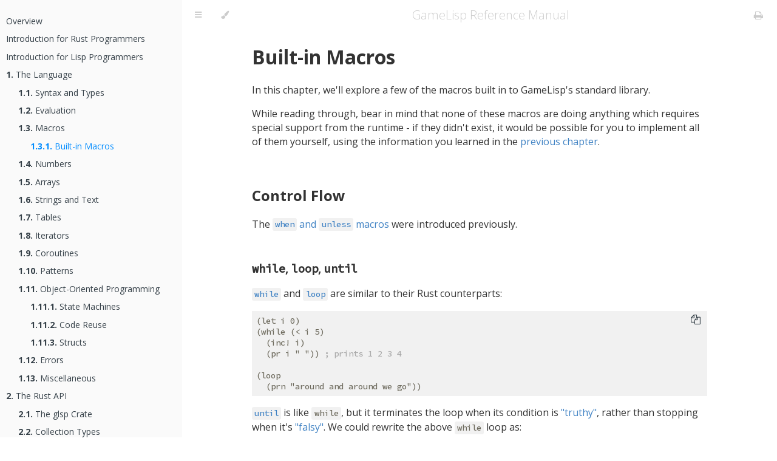

--- FILE ---
content_type: text/html; charset=UTF-8
request_url: https://gamelisp.rs/reference/built-in-macros.html
body_size: 6972
content:
<!DOCTYPE HTML>
<html lang="en" class="sidebar-visible no-js light">
    <head>
        <!-- Book generated using mdBook -->
        <meta charset="UTF-8">
        <title>Built-in Macros - GameLisp Reference Manual</title>
        

        <meta content="text/html; charset=utf-8" http-equiv="Content-Type">
        <meta name="description" content="">
        <meta name="viewport" content="width=device-width, initial-scale=1">
        <meta name="theme-color" content="#ffffff" />

        <link rel="shortcut icon" href="favicon.png">
        <link rel="stylesheet" href="css/variables.css">
        <link rel="stylesheet" href="css/general.css">
        <link rel="stylesheet" href="css/chrome.css">
        <link rel="stylesheet" href="css/print.css" media="print">

        <!-- Fonts -->
        <link rel="stylesheet" href="FontAwesome/css/font-awesome.css">
        <link href="https://fonts.googleapis.com/css?family=Open+Sans:300italic,400italic,600italic,700italic,800italic,400,300,600,700,800" rel="stylesheet" type="text/css">
        <link href="https://fonts.googleapis.com/css?family=Source+Code+Pro:500" rel="stylesheet" type="text/css">

        <!-- Highlight.js Stylesheets -->
        <link rel="stylesheet" href="highlight.css">
        <link rel="stylesheet" href="tomorrow-night.css">
        <link rel="stylesheet" href="ayu-highlight.css">

        <!-- Custom theme stylesheets -->
        

        
    </head>
    <body>
        <!-- Provide site root to javascript -->
        <script type="text/javascript">
            var path_to_root = "";
            var default_theme = window.matchMedia("(prefers-color-scheme: dark)").matches ? "coal" : "light";
        </script>

        <!-- Work around some values being stored in localStorage wrapped in quotes -->
        <script type="text/javascript">
            try {
                var theme = localStorage.getItem('mdbook-theme');
                var sidebar = localStorage.getItem('mdbook-sidebar');

                if (theme.startsWith('"') && theme.endsWith('"')) {
                    localStorage.setItem('mdbook-theme', theme.slice(1, theme.length - 1));
                }

                if (sidebar.startsWith('"') && sidebar.endsWith('"')) {
                    localStorage.setItem('mdbook-sidebar', sidebar.slice(1, sidebar.length - 1));
                }
            } catch (e) { }
        </script>

        <!-- Set the theme before any content is loaded, prevents flash -->
        <script type="text/javascript">
            var theme;
            try { theme = localStorage.getItem('mdbook-theme'); } catch(e) { }
            if (theme === null || theme === undefined) { theme = default_theme; }
            var html = document.querySelector('html');
            html.classList.remove('no-js')
            html.classList.remove('light')
            html.classList.add(theme);
            html.classList.add('js');
        </script>

        <!-- Hide / unhide sidebar before it is displayed -->
        <script type="text/javascript">
            var html = document.querySelector('html');
            var sidebar = 'hidden';
            if (document.body.clientWidth >= 1080) {
                try { sidebar = localStorage.getItem('mdbook-sidebar'); } catch(e) { }
                sidebar = sidebar || 'visible';
            }
            html.classList.remove('sidebar-visible');
            html.classList.add("sidebar-" + sidebar);
        </script>

        <nav id="sidebar" class="sidebar" aria-label="Table of contents">
            <div class="sidebar-scrollbox">
                <ol class="chapter"><li class="chapter-item expanded affix "><a href="overview.html">Overview</a></li><li class="chapter-item expanded affix "><a href="introduction-for-rust-programmers.html">Introduction for Rust Programmers</a></li><li class="chapter-item expanded affix "><a href="introduction-for-lisp-programmers.html">Introduction for Lisp Programmers</a></li><li class="chapter-item expanded "><a href="the-language.html"><strong aria-hidden="true">1.</strong> The Language</a></li><li><ol class="section"><li class="chapter-item expanded "><a href="syntax-and-types.html"><strong aria-hidden="true">1.1.</strong> Syntax and Types</a></li><li class="chapter-item expanded "><a href="evaluation.html"><strong aria-hidden="true">1.2.</strong> Evaluation</a></li><li class="chapter-item expanded "><a href="macros.html"><strong aria-hidden="true">1.3.</strong> Macros</a></li><li><ol class="section"><li class="chapter-item expanded "><a href="built-in-macros.html" class="active"><strong aria-hidden="true">1.3.1.</strong> Built-in Macros</a></li></ol></li><li class="chapter-item expanded "><a href="numbers.html"><strong aria-hidden="true">1.4.</strong> Numbers</a></li><li class="chapter-item expanded "><a href="arrays.html"><strong aria-hidden="true">1.5.</strong> Arrays</a></li><li class="chapter-item expanded "><a href="strings-and-text.html"><strong aria-hidden="true">1.6.</strong> Strings and Text</a></li><li class="chapter-item expanded "><a href="tables.html"><strong aria-hidden="true">1.7.</strong> Tables</a></li><li class="chapter-item expanded "><a href="iterators.html"><strong aria-hidden="true">1.8.</strong> Iterators</a></li><li class="chapter-item expanded "><a href="coroutines.html"><strong aria-hidden="true">1.9.</strong> Coroutines</a></li><li class="chapter-item expanded "><a href="patterns.html"><strong aria-hidden="true">1.10.</strong> Patterns</a></li><li class="chapter-item expanded "><a href="object-oriented-programming.html"><strong aria-hidden="true">1.11.</strong> Object-Oriented Programming</a></li><li><ol class="section"><li class="chapter-item expanded "><a href="state-machines.html"><strong aria-hidden="true">1.11.1.</strong> State Machines</a></li><li class="chapter-item expanded "><a href="code-reuse.html"><strong aria-hidden="true">1.11.2.</strong> Code Reuse</a></li><li class="chapter-item expanded "><a href="structs.html"><strong aria-hidden="true">1.11.3.</strong> Structs</a></li></ol></li><li class="chapter-item expanded "><a href="errors.html"><strong aria-hidden="true">1.12.</strong> Errors</a></li><li class="chapter-item expanded "><a href="miscellaneous.html"><strong aria-hidden="true">1.13.</strong> Miscellaneous</a></li></ol></li><li class="chapter-item expanded "><a href="the-rust-api.html"><strong aria-hidden="true">2.</strong> The Rust API</a></li><li><ol class="section"><li class="chapter-item expanded "><a href="the-glsp-crate.html"><strong aria-hidden="true">2.1.</strong> The glsp Crate</a></li><li class="chapter-item expanded "><a href="collection-types.html"><strong aria-hidden="true">2.2.</strong> Collection Types</a></li><li class="chapter-item expanded "><a href="rust-bindings.html"><strong aria-hidden="true">2.3.</strong> Rust Bindings</a></li><li><ol class="section"><li class="chapter-item expanded "><a href="rfn.html"><strong aria-hidden="true">2.3.1.</strong> RFn</a></li><li class="chapter-item expanded "><a href="rdata.html"><strong aria-hidden="true">2.3.2.</strong> RData</a></li><li class="chapter-item expanded "><a href="rclass.html"><strong aria-hidden="true">2.3.3.</strong> RClass</a></li><li class="chapter-item expanded "><a href="rglobal.html"><strong aria-hidden="true">2.3.4.</strong> RGlobal</a></li></ol></li><li class="chapter-item expanded "><a href="garbage-collection.html"><strong aria-hidden="true">2.4.</strong> Garbage Collection</a></li><li class="chapter-item expanded "><a href="procedural-macros.html"><strong aria-hidden="true">2.5.</strong> Procedural Macros</a></li><li class="chapter-item expanded "><a href="compilation.html"><strong aria-hidden="true">2.6.</strong> Compilation</a></li><li class="chapter-item expanded "><a href="feature-flags.html"><strong aria-hidden="true">2.7.</strong> Feature Flags</a></li><li class="spacer"></li></ol></li><li class="chapter-item expanded "><a href="performance-figures.html">Appendix A: Performance Figures</a></li><li class="chapter-item expanded affix "><a href="naming-conventions.html">Appendix B: Naming Conventions</a></li><li class="chapter-item expanded affix "><a href="implementation-limits.html">Appendix C: Implementation Limits</a></li></ol>
            </div>
            <div id="sidebar-resize-handle" class="sidebar-resize-handle"></div>
        </nav>

        <div id="page-wrapper" class="page-wrapper">

            <div class="page">
                
                <div id="menu-bar-hover-placeholder"></div>
                <div id="menu-bar" class="menu-bar sticky bordered">
                    <div class="left-buttons">
                        <button id="sidebar-toggle" class="icon-button" type="button" title="Toggle Table of Contents" aria-label="Toggle Table of Contents" aria-controls="sidebar">
                            <i class="fa fa-bars"></i>
                        </button>
                        <button id="theme-toggle" class="icon-button" type="button" title="Change theme" aria-label="Change theme" aria-haspopup="true" aria-expanded="false" aria-controls="theme-list">
                            <i class="fa fa-paint-brush"></i>
                        </button>
                        <ul id="theme-list" class="theme-popup" aria-label="Themes" role="menu">
                            <li role="none"><button role="menuitem" class="theme" id="light">Light (default)</button></li>
                            <li role="none"><button role="menuitem" class="theme" id="rust">Rust</button></li>
                            <li role="none"><button role="menuitem" class="theme" id="coal">Coal</button></li>
                            <li role="none"><button role="menuitem" class="theme" id="navy">Navy</button></li>
                            <li role="none"><button role="menuitem" class="theme" id="ayu">Ayu</button></li>
                        </ul>
                        
                    </div>

                    <h1 class="menu-title">GameLisp Reference Manual</h1>

                    <div class="right-buttons">
                        <a href="print.html" title="Print this book" aria-label="Print this book">
                            <i id="print-button" class="fa fa-print"></i>
                        </a>
                        
                    </div>
                </div>

                

                <!-- Apply ARIA attributes after the sidebar and the sidebar toggle button are added to the DOM -->
                <script type="text/javascript">
                    document.getElementById('sidebar-toggle').setAttribute('aria-expanded', sidebar === 'visible');
                    document.getElementById('sidebar').setAttribute('aria-hidden', sidebar !== 'visible');
                    Array.from(document.querySelectorAll('#sidebar a')).forEach(function(link) {
                        link.setAttribute('tabIndex', sidebar === 'visible' ? 0 : -1);
                    });
                </script>

                <div id="content" class="content">
                    <main>
                        <h1><a class="header" href="#built-in-macros" id="built-in-macros">Built-in Macros</a></h1>
<p>In this chapter, we'll explore a few of the macros built in to GameLisp's standard library.</p>
<p>While reading through, bear in mind that none of these macros are doing anything which requires
special support from the runtime - if they didn't exist, it would be possible for you to implement
all of them yourself, using the information you learned in the <a href="macros.html">previous chapter</a>.</p>
<h2><a class="header" href="#control-flow" id="control-flow">Control Flow</a></h2>
<p>The <a href="macros.html#example-when-and-unless"><code>when</code> and <code>unless</code> macros</a> were introduced previously.</p>
<h3><a class="header" href="#while-loop-until" id="while-loop-until"><code>while</code>, <code>loop</code>, <code>until</code></a></h3>
<p><a href="../std/while"><code>while</code></a> and <a href="../std/loop"><code>loop</code></a> are similar to their Rust counterparts:</p>
<pre><code>(let i 0)
(while (&lt; i 5)
  (inc! i)
  (pr i &quot; &quot;)) ; prints 1 2 3 4 

(loop
  (prn &quot;around and around we go&quot;))
</code></pre>
<p><a href="../std/until"><code>until</code></a> is like <code>while</code>, but it terminates the loop when its condition is 
<a href="syntax-and-types.html#bool">&quot;truthy&quot;</a>, rather than stopping when it's 
<a href="syntax-and-types.html#bool">&quot;falsy&quot;</a>. We could rewrite the above <code>while</code> loop as:</p>
<pre><code>(let i 0)
(until (&gt;= i 5)
  (inc! i)
  (pr i &quot; &quot;)) ; prints 1 2 3 4 
</code></pre>
<p>The <a href="../std/break"><code>break</code></a> and <a href="../std/continue"><code>continue</code></a> macros work as they do in Rust. 
By default, all looping constructs return <code>#n</code>, but break-with-value is supported:</p>
<pre><code>(prn (loop
  (break 10))) ; prints 10
</code></pre>
<h3><a class="header" href="#and-or" id="and-or"><code>and</code>, <code>or</code></a></h3>
<p>The <a href="../std/and"><code>and</code></a> and <a href="../std/or"><code>or</code></a> macros provide lazy boolean evaluation, just like 
Rust's <code>&amp;&amp;</code> and <code>||</code> operators. </p>
<p><code>and</code> evaluates each of its arguments from left to right. If one of them returns a
<a href="syntax-and-types.html#bool">&quot;falsy&quot;</a> value, the <code>and</code> form returns that value and does not 
evaluate any more arguments. Otherwise, it returns the result of evaluating its rightmost 
argument.</p>
<p>Similarly, <code>or</code> evaluates each of its arguments from left to right, stopping as soon as it 
produces a <a href="syntax-and-types.html#bool">&quot;truthy&quot;</a> value.</p>
<h3><a class="header" href="#cond" id="cond"><code>cond</code></a></h3>
<p>The <a href="../std/cond"><code>cond</code></a> macro is reminiscent of Rust's <code>match</code>, but it's simpler. (GameLisp does
also have a full fledged <code>match</code> macro, which we'll discuss in a <a href="patterns.html">future 
chapter</a>.)</p>
<p><code>cond</code> receives a series of clauses, where the first form in each clause is a 
condition. It checks each condition in turn, evaluating the body of the first clause whose
condition is <a href="syntax-and-types.html#bool">&quot;truthy&quot;</a>, and returning the evaluation result of the
last form in that body.</p>
<pre><code>(cond
  (condition-0   ; if this condition is truthy...
    then-0)        ; this form is evaluated and returned
  (condition-1   ; otherwise, if this condition is truthy...
    then-1a        ; this form is evaluated, then...
    then-1b)       ; this form is evaluated and returned
  (condition-2)  ; otherwise, if this condition is truthy, it's returned
  (else          ; otherwise...
    then-e))       ; this form is evaluated and returned
</code></pre>
<p>The final clause's condition can be the symbol <code>else</code>, in which case the condition always
passes. If there is no <code>else</code> clause and none of the conditions are 
<a href="syntax-and-types.html#bool">&quot;truthy&quot;</a>, the <code>cond</code> form returns <code>#n</code>.</p>
<p>If a clause only contains a condition, without any other forms, then that clause's return
value is the result of evaluating the condition itself.</p>
<p>When a branching expression is long enough that it needs to be split across multiple lines,
and it has both a &quot;then&quot; branch and an &quot;else&quot; branch, it's good practice to use <code>cond</code> 
rather than <code>if</code>:</p>
<pre><code>; can be confusing
(if (eq? emotion 'angry)
  (draw 0 0 w h 'crimson)
  (draw 3 3 (- w 3) (- h 3) 'cerulean))

; more verbose, but easier to edit and less confusing
(cond
  ((eq? emotion 'angry)
    (draw 0 0 w h 'crimson))
  (else
    (draw 3 3 (- w 3) (- h 3) 'cerulean)))
</code></pre>
<h2><a class="header" href="#defining-globals" id="defining-globals">Defining Globals</a></h2>
<p>We introduced <code>bind-global!</code> in the <a href="evaluation.html#global-variables">Evaluation</a> chapter.
<code>bind-global!</code> is such a common operation that we provide a macro shorthand for it, 
<a href="../std/def"><code>def</code></a>.</p>
<pre><code>(def clip:door-open (load-clip &quot;door-open.mp3&quot;))

; ...is equivalent to...

(bind-global! 'clip:door-open (load-clip &quot;door-open.mp3&quot;))
</code></pre>
<p>Bear in mind that <code>bind-global!</code> will trigger an error if its global is already bound, so you
can't necessarily use <code>def</code> where you would use <code>let</code>. It's generally only used at the toplevel.</p>
<p><code>def</code>'s syntax is otherwise identical to <code>let</code>: it can accept three or more arguments
(equivalent to multiple consecutive <code>def</code> forms), and it performs <a href="patterns.html">destructuring</a> 
on its left-hand side.</p>
<p><a href="../std/defn"><code>defn</code></a> is a similar shorthand for defining global functions:</p>
<pre><code>(defn brew (cauldron)
  (push! cauldron 'eye-of-newt))

; ...is equivalent to...

(bind-global! 'brew (fn &amp;name brew (cauldron)
  (push! cauldron 'eye-of-newt)))
</code></pre>
<p>And we have <a href="../std/defmacro"><code>defmacro</code></a> for global macros:</p>
<pre><code>(defmacro with-pointy-hat (..body)
  `(do
    (put-on-hat)
    ~..body
    (remove-hat)))

; ...is equivalent to...

(bind-macro! 'with-pointy-hat (fn &amp;name with-pointy-hat (..body)
  `(do
    (put-on-hat)
    ~..body
    (remove-hat))))
</code></pre>
<p>In both cases, a <code>&amp;name</code> clause is used to assign a symbol as the function's name for debugging 
purposes. This means that <code>defn</code> and <code>defmacro</code> generally lead to a nicer debugging experience, 
compared to using <code>bind-global!</code> and <code>bind-macro!</code> directly.</p>
<h2><a class="header" href="#recursive-local-functions" id="recursive-local-functions">Recursive Local Functions</a></h2>
<p>Defining a local function which calls itself recursively can be awkward:</p>
<pre><code>(let recurse (fn (n)
  (cond 
    ((&gt; n 5)
      (recurse (- n 1)))
    (else
      (prn n)))))

(recurse 10.5) ; error: unbound symbol 'recurse'
</code></pre>
<p>The outer call to <code>recurse</code> works as expected, but the <code>let</code> binding is not in scope for the
recursive call, so it attempts to access a global variable named <code>recurse</code> instead.</p>
<p>The <a href="../std/let-fn"><code>let-fn</code> macro</a> solves this problem:</p>
<pre><code>(let-fn recurse (n)
  (cond 
    ((&gt; n 5)
      (recurse (- n 1)))
    (else
      (prn n))))

(recurse 10.5) ; prints 4.5
</code></pre>
<p>This works by initializing the local variable to <code>#n</code> first, and then immediately assigning the
function to it, so that the local binding is in scope throughout the function's body. It's 
equivalent to:</p>
<pre><code>(let recurse)
(= recurse (fn (n) ...))
</code></pre>
<h2><a class="header" href="#assignment" id="assignment">Assignment</a></h2>
<p>In GameLisp, all variables and collections are mutable by default.</p>
<p>The <a href="../std/set"><code>=</code> macro</a> can be used to assign a new value to a <strong>place</strong>. A place might be a 
global or local variable, an array element, a table value, or any number of other things.</p>
<p>Simple use of <code>=</code> looks like this:</p>
<pre><code>(let a 10, b 20, c 30)

(= a 40)
(= b 50, c 60)

(prn (+ a b c)) ; prints 150
</code></pre>
<p>When <code>=</code>'s first argument is a function call, it will inspect the name of the function, then 
replace the entire <code>=</code> form with a call to the corresponding &quot;setter&quot; function.</p>
<pre><code>(= (macro 'brew) (fn () #n))
(= (global 'cursed?) #t)

; ...is equivalent to...

(macro= 'brew (fn () #n))
(global= 'cursed? #t)
</code></pre>
<h3><a class="header" href="#naming-conventions" id="naming-conventions">Naming Conventions</a></h3>
<p>Functions which assign a value to some memory location are suffixed with <code>=</code>, while functions
which perform other kinds of mutation are suffixed with <code>!</code>.</p>
<pre><code>; reads as &quot;set the global cursed? to #t&quot;
(global= 'cursed? #t)

; reads as &quot;push the new-cat to the arr-of-cats&quot;
(push! arr-of-cats new-cat)

; reads as &quot;increment the cauldron-weight&quot;
(inc! cauldron-weight)
</code></pre>
<p>Where possible, it's good style to use the <code>=</code> macro, rather than calling a setter function 
directly. The <code>=</code> macro is easier to spot when visually scanning through the source code.</p>
<h3><a class="header" href="#in-place-mutation" id="in-place-mutation">In-Place Mutation</a></h3>
<p>It's a very common operation to read the value currently stored in a place, pass it to a function 
(perhaps with some other arguments), and then assign the function's return value to that same 
place. We provide a number of macros to make this easier.</p>
<pre><code>(let n 0)
(inc! n 5) ; add 5 to n
(mul! n 2 2 2) ; multiply n by 2, three times
(prn n) ; prints 40
</code></pre>
<p><a href="../std/inc-mut"><code>inc!</code></a>, <a href="../std/dec-mut"><code>dec!</code></a>, <a href="../std/mul-mut"><code>mul!</code></a>, 
<a href="../std/div-mut"><code>div!</code></a>, <a href="../std/div-euclid-mut"><code>div-euclid!</code></a>, <a href="../std/rem-mut"><code>rem!</code></a>, 
<a href="../std/rem-euclid-mut"><code>rem-euclid!</code></a>, <a href="../std/abs-mut"><code>abs!</code></a> and <a href="../std/clamp-mut"><code>clamp!</code></a> 
can be used to perform basic arithmetic in-place.</p>
<p>The <a href="../std/swap-mut"><code>(swap! a b)</code> macro</a> swaps the values stored in any two places.</p>
<pre><code>; the two places can be different from one another
(swap! my-local-var (global 'my-global-var))
(swap! [my-arr 0] [my-arr -1])
</code></pre>
<h2><a class="header" href="#arrows" id="arrows">Arrows</a></h2>
<p>The <a href="../std/arrow-first"><code>-&gt;</code></a> and <a href="../std/arrow-last"><code>-&gt;&gt;</code></a> macros perform a simple syntax 
transformation which can make deeply-nested function calls easier to read.</p>
<p>The <code>-&gt;</code> macro accepts a form followed by any number of arrays or symbols. The form is evaluated 
as normal, and it's then passed through a chain of function calls, where the return value of
each call acts as the first argument to the next call.</p>
<pre><code>(fourth (third (second (first a) b) c))

; ...could be refactored into...

(-&gt; (first a) (second b) (third c) fourth)

; ...which is equivalent to...

(do
  (let tmp-1 (first a))
  (let tmp-2 (second tmp-1 b))
  (let tmp-3 (third tmp-2 c))
  (fourth tmp-3))
</code></pre>
<p>The <code>-&gt;&gt;</code> macro is similar, except that it passes in each form's result as the <em>last</em> argument
to the following call, rather than its first argument.</p>
<pre><code>(fourth (third c (second b (first a))))

; ...could be refactored into...

(-&gt;&gt; (first a) (second b) (third c) fourth)

; ...which is equivalent to...

(do
  (let tmp-1 (first a))
  (let tmp-2 (second b tmp-1))
  (let tmp-3 (third c tmp-2))
  (fourth tmp-3))
</code></pre>
<p>When you have a several function calls deeply nested inside one other, it's usually possible to 
refactor them with either <code>-&gt;</code> or <code>-&gt;&gt;</code>. Having data flow from start to finish can be much 
easier to follow, compared to data which travels up and down a call-tree.</p>
<pre><code>(+ ..(map (fn (n) (* n 2)) (filter even? (arr 1 2 3 4))))

; ...could be refactored into...

(-&gt;&gt; 
  (arr 1 2 3 4)
  (filter even?)
  (map (fn (n) (* n 2)))
  ..+)
</code></pre>
<p>It's a little like a chain of method calls. In Rust, the above would be written as:</p>
<pre><pre class="playpen"><code class="language-rust">
<span class="boring">#![allow(unused_variables)]
</span><span class="boring">fn main() {
</span>[1, 2, 3, 4]
    .filter(is_even)
    .map(|n| n * 2)
    .sum()
<span class="boring">}
</span></code></pre></pre>

                    </main>

                    <nav class="nav-wrapper" aria-label="Page navigation">
                        <!-- Mobile navigation buttons -->
                        
                            <a rel="prev" href="macros.html" class="mobile-nav-chapters previous" title="Previous chapter" aria-label="Previous chapter" aria-keyshortcuts="Left">
                                <i class="fa fa-angle-left"></i>
                            </a>
                        

                        
                            <a rel="next" href="numbers.html" class="mobile-nav-chapters next" title="Next chapter" aria-label="Next chapter" aria-keyshortcuts="Right">
                                <i class="fa fa-angle-right"></i>
                            </a>
                        

                        <div style="clear: both"></div>
                    </nav>
                </div>
            </div>

            <nav class="nav-wide-wrapper" aria-label="Page navigation">
                
                    <a rel="prev" href="macros.html" class="nav-chapters previous" title="Previous chapter" aria-label="Previous chapter" aria-keyshortcuts="Left">
                        <i class="fa fa-angle-left"></i>
                    </a>
                

                
                    <a rel="next" href="numbers.html" class="nav-chapters next" title="Next chapter" aria-label="Next chapter" aria-keyshortcuts="Right">
                        <i class="fa fa-angle-right"></i>
                    </a>
                
            </nav>

        </div>

        

        

        
        
        
        <script type="text/javascript">
            window.playpen_copyable = true;
        </script>
        

        

        

        <script src="clipboard.min.js" type="text/javascript" charset="utf-8"></script>
        <script src="highlight.js" type="text/javascript" charset="utf-8"></script>
        <script src="book.js" type="text/javascript" charset="utf-8"></script>

        <!-- Custom JS scripts -->
        
        <script type="text/javascript" src="glsp-highlight.js"></script>
        

        

    </body>
</html>


--- FILE ---
content_type: text/css
request_url: https://gamelisp.rs/reference/css/general.css
body_size: 1090
content:
/* Base styles and content styles */

@import 'variables.css';

:root {
    /* Browser default font-size is 16px, this way 1 rem = 10px */
    font-size: 62.5%;
}

html {
    font-family: "Open Sans", sans-serif;
    color: var(--fg);
    background-color: var(--bg);
    text-size-adjust: none;
}

body {
    margin: 0;
    font-size: 1.6rem;
    overflow-x: hidden;
}

code {
    font-family: "Source Code Pro", Consolas, "Ubuntu Mono", Menlo, "DejaVu Sans Mono", monospace, monospace !important;
    font-size: 0.875em; /* please adjust the ace font size accordingly in editor.js */
}

/* Don't change font size in headers. */
h1 code, h2 code, h3 code, h4 code, h5 code, h6 code {
    font-size: unset;
}

.left { float: left; }
.right { float: right; }
.boring { opacity: 0.6; }
.hide-boring .boring { display: none; }
.hidden { display: none; }

h2, h3 { margin-top: 2.5em; }
h4, h5 { margin-top: 2em; }

.header + .header h3,
.header + .header h4,
.header + .header h5 {
    margin-top: 1em;
}

h1 a.header:target::before,
h2 a.header:target::before,
h3 a.header:target::before,
h4 a.header:target::before {
    display: inline-block;
    content: "»";
    margin-left: -30px;
    width: 30px;
}

h1 a.header:target,
h2 a.header:target,
h3 a.header:target,
h4 a.header:target {
    scroll-margin-top: calc(var(--menu-bar-height) + 0.5em);
}

.page {
    outline: 0;
    padding: 0 var(--page-padding);
    margin-top: calc(0px - var(--menu-bar-height)); /* Compensate for the #menu-bar-hover-placeholder */
}
.page-wrapper {
    box-sizing: border-box;
}
.js:not(.sidebar-resizing) .page-wrapper {
    transition: margin-left 0.3s ease, transform 0.3s ease; /* Animation: slide away */
}

.content {
    overflow-y: auto;
    padding: 0 15px;
    padding-bottom: 50px;
}
.content main {
    margin-left: auto;
    margin-right: auto;
    max-width: var(--content-max-width);
}
.content p { line-height: 1.45em; }
.content ol { line-height: 1.45em; }
.content ul { line-height: 1.45em; }
.content a { text-decoration: none; }
.content a:hover { text-decoration: underline; }
.content img { max-width: 100%; }
.content .header:link,
.content .header:visited {
    color: var(--fg);
}
.content .header:link,
.content .header:visited:hover {
    text-decoration: none;
}

table {
    margin: 0 auto;
    border-collapse: collapse;
}
table td {
    padding: 3px 20px;
    border: 1px var(--table-border-color) solid;
}
table thead {
    background: var(--table-header-bg);
}
table thead td {
    font-weight: 700;
    border: none;
}
table thead th {
    padding: 3px 20px;
}
table thead tr {
    border: 1px var(--table-header-bg) solid;
}
/* Alternate background colors for rows */
table tbody tr:nth-child(2n) {
    background: var(--table-alternate-bg);
}


blockquote {
    margin: 20px 0;
    padding: 0 20px;
    color: var(--fg);
    background-color: var(--quote-bg);
    border-top: .1em solid var(--quote-border);
    border-bottom: .1em solid var(--quote-border);
}


:not(.footnote-definition) + .footnote-definition,
.footnote-definition + :not(.footnote-definition) {
    margin-top: 2em;
}
.footnote-definition {
    font-size: 0.9em;
    margin: 0.5em 0;
}
.footnote-definition p {
    display: inline;
}

.tooltiptext {
    position: absolute;
    visibility: hidden;
    color: #fff;
    background-color: #333;
    transform: translateX(-50%); /* Center by moving tooltip 50% of its width left */
    left: -8px; /* Half of the width of the icon */
    top: -35px;
    font-size: 0.8em;
    text-align: center;
    border-radius: 6px;
    padding: 5px 8px;
    margin: 5px;
    z-index: 1000;
}
.tooltipped .tooltiptext {
    visibility: visible;
}


--- FILE ---
content_type: text/javascript
request_url: https://gamelisp.rs/reference/glsp-highlight.js
body_size: 166
content:
//a tiny syntax-highlighter for our glsp code blocks
for (code of document.querySelectorAll("pre .hljs:not(.language-rust)")) {
    code.innerHTML = code.innerHTML.replace(
        /^(;.*)$/mg,
        "<span class=\"hljs-comment\">$1</span>"
    );

    code.innerHTML = code.innerHTML.replace(
        /(\s;.*)$/mg,
        "<span class=\"hljs-comment\">$1</span>"
    );

    console.log(code.innerHTML);

    code.innerHTML = code.innerHTML.replace(
        /(#\|(.|\s)*?\|#)/g,
        "<span class=\"hljs-comment\">$1</span>"
    );
}

//we also hide the "play" and "show hidden lines" buttons - i find them distracting
for (button of document.querySelectorAll(".fa-play, .fa-expand")) {
    button.style.display = "none";
}

//finally, we set all <code> elements within the text to have non-breaking whitespace
for (code of document.querySelectorAll("p > code")) {
    code.style.whiteSpace = "nowrap";
}
